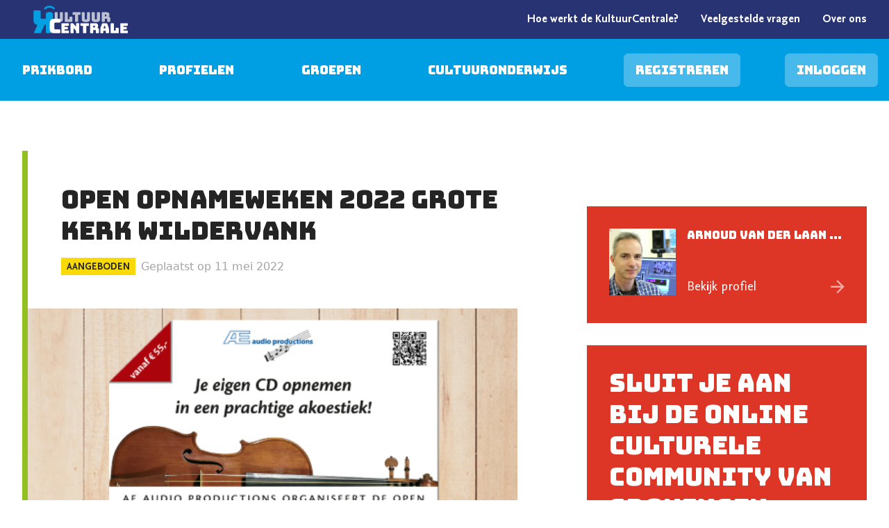

--- FILE ---
content_type: image/svg+xml
request_url: https://www.kultuurcentrale.nl/check-white.8c794cd2d2e275a0.svg
body_size: 1099
content:
<?xml version="1.0" encoding="UTF-8"?>
<svg width="18px" height="14px" viewBox="0 0 18 14" version="1.1" xmlns="http://www.w3.org/2000/svg" xmlns:xlink="http://www.w3.org/1999/xlink">
    <!-- Generator: Sketch 63.1 (92452) - https://sketch.com -->
    <title>01 Common/Interaction/check</title>
    <desc>Created with Sketch.</desc>
    <g id="Symbols" stroke="none" stroke-width="1" fill="none" fill-rule="evenodd">
        <g id="Headers-&amp;-footers-/-Footer----Regular" transform="translate(-120.000000, -350.000000)">
            <g id="Group-2" transform="translate(117.000000, 252.000000)">
                <g id="Group-3-Copy-3" transform="translate(0.000000, 93.000000)">
                    <g id="01-Common/Interaction/check">
                        <g id="check">
                            <g id="Icon-24px">
                                <polygon id="Shape" points="0 0 24 0 24 24 0 24"></polygon>
                                <polygon id="Shape" fill="#ffffff" points="9 16.17 4.83 12 3.41 13.41 9 19 21 7 19.59 5.59"></polygon>
                            </g>
                        </g>
                    </g>
                </g>
            </g>
        </g>
    </g>
</svg>


--- FILE ---
content_type: image/svg+xml
request_url: https://www.kultuurcentrale.nl/assets/images/logo.svg
body_size: 7399
content:
<svg width="299" height="88" viewBox="0 0 299 88" fill="none" xmlns="http://www.w3.org/2000/svg">
<g clip-path="url(#clip0_82_593)">
<path opacity="0.69" d="M80.4498 52.2001C69.9498 52.2001 67.3998 48.75 67.3998 43.55V22.6C67.3998 21.5501 67.8498 21.05 68.8998 21.05H75.4998C76.5498 21.05 76.9998 21.5 76.9998 22.6V41.9001C76.9998 43.0501 77.4998 43.9001 80.4498 43.9001C83.3998 43.9001 83.9498 43.0501 83.9498 41.9001V22.6C83.9498 21.5501 84.3498 21.05 85.4498 21.05H91.8998C92.9498 21.05 93.3998 21.5 93.3998 22.6V43.55C93.4998 48.75 90.9498 52.2001 80.4498 52.2001Z" fill="white"/>
<path opacity="0.69" d="M100.65 51.55C99.5999 51.55 99.1499 51.1 99.1499 50.05V22.6C99.1499 21.55 99.5999 21.05 100.65 21.05H107.2C108.25 21.05 108.7 21.5 108.7 22.6V43.55H114.5V36.7C114.5 35.65 114.95 35.1501 116 35.1501H122.15C123.2 35.1501 123.65 35.6 123.65 36.7V50.05C123.65 51.1 123.2 51.55 122.15 51.55H100.65Z" fill="white"/>
<path opacity="0.69" d="M133.15 51.55C132.1 51.55 131.65 51.1 131.65 50.05V29.25H125.4C124.35 29.25 123.9 28.8 123.9 27.75V22.6C123.9 21.55 124.35 21.05 125.4 21.05H147.75C148.8 21.05 149.25 21.5 149.25 22.6V27.7C149.25 28.7501 148.8 29.2 147.75 29.2H141.5V50C141.5 51.05 141.05 51.5 140 51.5L133.15 51.55Z" fill="white"/>
<path opacity="0.69" d="M166.25 52.2001C155.75 52.2001 153.15 48.75 153.15 43.55V22.6C153.15 21.5501 153.6 21.05 154.65 21.05H161.3C162.35 21.05 162.8 21.5 162.8 22.6V41.9001C162.8 43.0501 163.3 43.9001 166.3 43.9001C169.3 43.9001 169.8 43.0501 169.8 41.9001V22.6C169.8 21.5501 170.2 21.05 171.3 21.05H177.75C178.8 21.05 179.25 21.5 179.25 22.6V43.55C179.3 48.75 176.75 52.2001 166.25 52.2001Z" fill="white"/>
<path opacity="0.69" d="M197.8 52.2001C187.3 52.2001 184.7 48.75 184.7 43.55V22.6C184.7 21.5501 185.15 21.05 186.2 21.05H192.85C193.9 21.05 194.35 21.5 194.35 22.6V41.9001C194.35 43.0501 194.85 43.9001 197.8 43.9001C200.75 43.9001 201.3 43.0501 201.3 41.9001V22.6C201.3 21.5501 201.7 21.05 202.8 21.05H209.25C210.3 21.05 210.75 21.5 210.75 22.6V43.55C210.9 48.75 208.3 52.2001 197.8 52.2001Z" fill="white"/>
<path opacity="0.69" d="M218.05 51.55C217 51.55 216.55 51.1 216.55 50.05V22.6C216.55 21.55 217 21.05 218.05 21.05H232.15C238.5 21.05 240.5 23.95 240.5 28.1V30.05C240.5 32.4 239.9 34.1 238.15 34.85C241.25 35.2 243.25 37.45 243.25 41V49.95C243.25 51 242.8 51.45 241.75 51.45H235.15C234.1 51.45 233.65 51 233.65 49.95V43.45C233.65 42.2 233.25 41.65 232.05 41.65H226.1V50C226.1 51.05 225.65 51.5 224.6 51.5L218.05 51.55ZM226.05 34.1H229.2C230.7 34.1 231.05 33.25 231.05 32.1V30.65C231.05 29.5 230.65 28.65 229.2 28.65H226.05V34.1Z" fill="white"/>
<path d="M50.9498 20.2C46.6998 20.2 42.5998 21.9 39.5498 24.9V42H26.3498C24.2498 42 23.1498 40.7999 23.1498 38.5999V19.05C23.1498 16.55 22.0498 15.45 19.5498 15.45H4.09982C1.59982 15.45 0.499817 16.55 0.499817 19.05V47.2999C0.499817 55.2999 5.29982 60.5 12.7998 60.9L2.59982 84.25C1.69982 86.35 2.49982 87.55 4.79982 87.55H20.1998C22.7998 87.55 24.1998 86.65 25.1998 84.25L35.4998 60.9H39.4998V83.95C39.4998 86.45 40.5998 87.55 43.0998 87.55H58.5998C61.0998 87.55 62.1998 86.45 62.1998 83.95V24.85C59.2498 21.9 55.1498 20.2 50.9498 20.2Z" fill="#00A0E2"/>
<path d="M64.6999 12.2C63.9499 12.2 63.1499 11.9001 62.5999 11.3C56.1999 4.90005 45.7499 4.90005 39.2999 11.3C38.1499 12.4501 36.2499 12.4501 35.0499 11.3C33.8999 10.1501 33.8999 8.25005 35.0499 7.05005C43.7999 -1.69995 58.0499 -1.69995 66.7999 7.05005C67.9499 8.20005 67.9499 10.1 66.7999 11.3C66.2499 11.9001 65.4499 12.2 64.6999 12.2Z" fill="#00A0E2"/>
<path d="M67.4499 87.5001C56.8499 87.5001 51.8999 83.4001 51.8999 74.6001V54.9501C51.8999 46.1001 56.8499 42.0001 67.4499 42.0001H82.8999C84.4999 42.0001 85.1499 42.7001 85.1499 44.2501V51.9001C85.1499 53.4501 84.4499 54.1501 82.8999 54.1501H70.1999C67.5499 54.1501 66.3499 55.1501 66.3499 57.3001V72.3501C66.3499 74.4501 67.5499 75.4001 70.1999 75.4001H82.8999C84.4999 75.4001 85.1499 76.1001 85.1499 77.6501V85.1501C85.1499 86.7501 84.4499 87.4001 82.8999 87.4001L67.4499 87.5001Z" fill="white"/>
<path d="M90.5999 87.5499C89.4999 87.5499 88.9999 87.0499 88.9999 85.9499V57.4499C88.9999 56.3499 89.4999 55.8499 90.5999 55.8499H111C112.1 55.8499 112.6 56.3499 112.6 57.4499V62.5999C112.6 63.6999 112.1 64.1999 111 64.1999H98.8499V67.5999H107.45C108.55 67.5999 109.05 68.0999 109.05 69.1999V73.8999C109.05 74.9999 108.55 75.4999 107.45 75.4999H98.8499V79.2999H111C112.1 79.2999 112.6 79.7999 112.6 80.8999V85.9999C112.6 87.0999 112.1 87.5999 111 87.5999L90.5999 87.5499Z" fill="white"/>
<path d="M119.4 87.5501C118.3 87.5501 117.8 87.05 117.8 85.95V57.4501C117.8 56.3501 118.3 55.85 119.4 55.85H123.95C124.95 55.8 125.95 56.25 126.55 57.05L135.1 66.8001V57.4001C135.1 56.3001 135.6 55.8 136.7 55.8H143.3C144.4 55.8 144.9 56.3001 144.9 57.4001V85.9001C144.9 87.0001 144.4 87.5 143.3 87.5H136.7C135.6 87.5 135.1 87.0001 135.1 85.9001V80.5L127.6 71.4001V85.9001C127.6 87.0001 127.1 87.5 126 87.5L119.4 87.5501Z" fill="white"/>
<path d="M158.75 87.5499C157.65 87.5499 157.15 87.0499 157.15 85.9499V64.3499H150.7C149.6 64.3499 149.1 63.8499 149.1 62.7499V57.4499C149.1 56.3499 149.6 55.8499 150.7 55.8499H173.95C175.05 55.8499 175.55 56.3499 175.55 57.4499V62.7999C175.55 63.8999 175.05 64.3999 173.95 64.3999H167.5V85.9999C167.5 87.0999 167 87.5999 165.9 87.5999L158.75 87.5499Z" fill="white"/>
<path d="M181.4 87.5499C180.3 87.5499 179.8 87.0499 179.8 85.9499V57.4499C179.8 56.3499 180.3 55.8499 181.4 55.8499H196.05C202.65 55.8499 204.7 58.8499 204.7 63.1999V65.1999C204.7 67.6499 204.1 69.4499 202.25 70.1999C205.45 70.5499 207.55 72.8999 207.55 76.5999V85.8999C207.55 86.9999 207.05 87.4999 205.95 87.4999H199.15C198.05 87.4999 197.55 86.9999 197.55 85.8999V79.1999C197.55 77.8999 197.1 77.2999 195.9 77.2999H189.75V85.8999C189.75 86.9999 189.25 87.4999 188.15 87.4999H181.4V87.5499ZM189.75 69.3999H193.05C194.6 69.3999 195 68.4999 195 67.3499V65.8499C195 64.6499 194.6 63.7999 193.05 63.7999H189.75V69.3999Z" fill="white"/>
<path d="M219.9 87.5499H213.45C212.35 87.5499 211.85 87.0499 211.85 85.9499V74.3499C211.85 72.5999 212.4 70.3999 213.55 67.2999L217.4 57.2999C217.75 56.2999 218.45 55.8499 219.65 55.8499H231.5C232.65 55.8499 233.35 56.2999 233.7 57.2999L237.55 67.2999C238.75 70.3999 239.25 72.5999 239.25 74.3499V85.9499C239.25 87.0499 238.75 87.5499 237.65 87.5499H231C229.8 87.5499 229.3 87.0499 229.3 85.9499V79.7999H221.5V85.9499C221.45 87.0499 221 87.5499 219.9 87.5499ZM221.9 71.7999H228.8L226.75 65.0999C226.55 64.5499 226.25 64.3499 225.9 64.3499H224.8C224.45 64.3499 224.2 64.5499 223.95 65.0999L221.9 71.7999Z" fill="white"/>
<path d="M246.2 87.5499C245.1 87.5499 244.6 87.0499 244.6 85.9499V57.4499C244.6 56.3499 245.1 55.8499 246.2 55.8499H253C254.1 55.8499 254.6 56.3499 254.6 57.4499V79.2499H260.6V72.0999C260.6 70.9999 261.1 70.4999 262.2 70.4999H268.6C269.7 70.4999 270.2 70.9999 270.2 72.0999V85.9499C270.2 87.0499 269.7 87.5499 268.6 87.5499H246.2Z" fill="white"/>
<path d="M276.8 87.5499C275.7 87.5499 275.2 87.0499 275.2 85.9499V57.4499C275.2 56.3499 275.7 55.8499 276.8 55.8499H297.2C298.3 55.8499 298.8 56.3499 298.8 57.4499V62.5999C298.8 63.6999 298.3 64.1999 297.2 64.1999H285.05V67.5999H293.65C294.75 67.5999 295.25 68.0999 295.25 69.1999V73.8999C295.25 74.9999 294.75 75.4999 293.65 75.4999H285.05V79.2999H297.2C298.3 79.2999 298.8 79.7999 298.8 80.8999V85.9999C298.8 87.0999 298.3 87.5999 297.2 87.5999L276.8 87.5499Z" fill="white"/>
</g>
<defs>
<clipPath id="clip0_82_593">
<rect width="299" height="88" fill="white"/>
</clipPath>
</defs>
</svg>


--- FILE ---
content_type: image/svg+xml
request_url: https://www.kultuurcentrale.nl/assets/images/icons/linkedin-black.svg
body_size: 1496
content:
<?xml version="1.0" encoding="UTF-8"?>
<svg width="23px" height="22px" viewBox="0 0 23 22" version="1.1" xmlns="http://www.w3.org/2000/svg" xmlns:xlink="http://www.w3.org/1999/xlink">
    <title>bxl-linkedin</title>
    <g id="Doorontwikkeling-juli/feb" stroke="none" stroke-width="1" fill="none" fill-rule="evenodd">
        <g id="Groepsprofiel-obv-projectpagina/cultuuronderwijs-pg----Niet-in-de-groep--Maart2022" transform="translate(-1076.000000, -726.000000)" fill="#242424" fill-rule="nonzero">
            <g id="Group-2" transform="translate(934.000000, 267.000000)">
                <g id="Group-30" transform="translate(30.000000, 458.000000)">
                    <g id="bxl-linkedin" transform="translate(112.979592, 1.000000)">
                        <circle id="Oval" cx="2.54675748" cy="2.54675748" r="2.54675748"></circle>
                        <path d="M7.49826861,7.0233705 L7.49826861,21.1527531 L11.8852562,21.1527531 L11.8852562,14.1654655 C11.8852562,12.3217435 12.2321181,10.5362197 14.5181472,10.5362197 C16.7727492,10.5362197 16.8006844,12.644162 16.8006844,14.2818621 L16.8006844,21.1539171 L21.19,21.1539171 L21.19,13.4053958 C21.19,9.59922714 20.370568,6.67418072 15.9218901,6.67418072 C13.7860126,6.67418072 12.3543345,7.84629442 11.7688597,8.95555397 L11.7094974,8.95555397 L11.7094974,7.0233705 L7.49826861,7.0233705 L7.49826861,7.0233705 Z M0.349189783,7.0233705 L4.74316122,7.0233705 L4.74316122,21.1527531 L0.349189783,21.1527531 L0.349189783,7.0233705 Z" id="Shape"></path>
                    </g>
                </g>
            </g>
        </g>
    </g>
</svg>

--- FILE ---
content_type: image/svg+xml
request_url: https://www.kultuurcentrale.nl/arrow.127e6e09576db134.svg
body_size: 1612
content:
<?xml version="1.0" encoding="UTF-8"?>
<svg width="22px" height="21px" viewBox="0 0 22 21" version="1.1" xmlns="http://www.w3.org/2000/svg" xmlns:xlink="http://www.w3.org/1999/xlink">
    <!-- Generator: Sketch 63.1 (92452) - https://sketch.com -->
    <title>01 Common/Pointers/arrow/forward</title>
    <desc>Created with Sketch.</desc>
    <g id="Symbols" stroke="none" stroke-width="1" fill="none" fill-rule="evenodd" opacity="0.600000024">
        <g id="Widgets-/-Search-bar---desktop" transform="translate(-446.000000, -490.000000)">
            <g id="Search-bar" transform="translate(93.000000, -29.000000)">
                <g id="Group-42-Copy-4" transform="translate(65.000000, 506.000000)">
                    <g id="Group-5">
                        <g id="Group-28">
                            <g id="Group-10">
                                <g id="01-Common/Pointers/arrow/forward" transform="translate(283.000000, 8.000000)">
                                    <g id="arrow/forward">
                                        <g id="Icon-24px">
                                            <polygon id="Shape" points="0 0 32 0 32 30.4761905 0 30.4761905"></polygon>
                                            <polygon id="Shape" fill="#FFFFFF" points="16 5.07936508 14.12 6.86984127 21.56 13.968254 5.33333333 13.968254 5.33333333 16.5079365 21.56 16.5079365 14.12 23.6063492 16 25.3968254 26.6666667 15.2380952"></polygon>
                                        </g>
                                    </g>
                                </g>
                            </g>
                        </g>
                    </g>
                </g>
            </g>
        </g>
    </g>
</svg>

--- FILE ---
content_type: application/javascript; charset=UTF-8
request_url: https://www.kultuurcentrale.nl/runtime.292877730117e6c4.js
body_size: 3345
content:
(()=>{"use strict";var e,v={},m={};function a(e){var f=m[e];if(void 0!==f)return f.exports;var r=m[e]={exports:{}};return v[e](r,r.exports,a),r.exports}a.m=v,e=[],a.O=(f,r,d,c)=>{if(!r){var t=1/0;for(n=0;n<e.length;n++){for(var[r,d,c]=e[n],l=!0,i=0;i<r.length;i++)(!1&c||t>=c)&&Object.keys(a.O).every(p=>a.O[p](r[i]))?r.splice(i--,1):(l=!1,c<t&&(t=c));if(l){e.splice(n--,1);var u=d();void 0!==u&&(f=u)}}return f}c=c||0;for(var n=e.length;n>0&&e[n-1][2]>c;n--)e[n]=e[n-1];e[n]=[r,d,c]},a.n=e=>{var f=e&&e.__esModule?()=>e.default:()=>e;return a.d(f,{a:f}),f},a.d=(e,f)=>{for(var r in f)a.o(f,r)&&!a.o(e,r)&&Object.defineProperty(e,r,{enumerable:!0,get:f[r]})},a.f={},a.e=e=>Promise.all(Object.keys(a.f).reduce((f,r)=>(a.f[r](e,f),f),[])),a.u=e=>(76===e?"common":e)+"."+{31:"fe0b777942a75c20",76:"a54bd30f622859f1",96:"1b523116854e4342",108:"437cd4ac1f16f723",111:"1e007b98e4138634",220:"f089c09a734d291e",284:"2c760be1d811fe28",302:"844f2abb8dcd88f0",353:"6a57681ee0b2b679",369:"78831717b4e98eb7",390:"bd933da9d1ea3aed",401:"71dd2c07e9732cf3",454:"501ba8423defce6a",481:"1246bd4b1a5d8550",502:"7b59c39a8afdb6b6",526:"c66b4c007456e01a",554:"673c8fbb7c93a344",566:"e884c43b83d53704",576:"a53dec57dbfeebe3",625:"ca8f16c1aaa088cd",636:"04f6630585f106cb",643:"aaba04ca0e3c18c0",651:"1e2efc0090cd09b4",672:"b03505dcc8a1960e",674:"39a947d666eea2c1",713:"7eb77e9a95c07810",740:"d8714bc284161760",912:"dbdf4642be6c77ad",944:"edf4e2d832d39121",957:"4b48949e4ec6db07"}[e]+".js",a.miniCssF=e=>{},a.o=(e,f)=>Object.prototype.hasOwnProperty.call(e,f),(()=>{var e={},f="ClientApp:";a.l=(r,d,c,n)=>{if(e[r])e[r].push(d);else{var t,l;if(void 0!==c)for(var i=document.getElementsByTagName("script"),u=0;u<i.length;u++){var o=i[u];if(o.getAttribute("src")==r||o.getAttribute("data-webpack")==f+c){t=o;break}}t||(l=!0,(t=document.createElement("script")).type="module",t.charset="utf-8",t.timeout=120,a.nc&&t.setAttribute("nonce",a.nc),t.setAttribute("data-webpack",f+c),t.src=a.tu(r)),e[r]=[d];var b=(g,p)=>{t.onerror=t.onload=null,clearTimeout(s);var _=e[r];if(delete e[r],t.parentNode&&t.parentNode.removeChild(t),_&&_.forEach(h=>h(p)),g)return g(p)},s=setTimeout(b.bind(null,void 0,{type:"timeout",target:t}),12e4);t.onerror=b.bind(null,t.onerror),t.onload=b.bind(null,t.onload),l&&document.head.appendChild(t)}}})(),a.r=e=>{typeof Symbol<"u"&&Symbol.toStringTag&&Object.defineProperty(e,Symbol.toStringTag,{value:"Module"}),Object.defineProperty(e,"__esModule",{value:!0})},(()=>{var e;a.tt=()=>(void 0===e&&(e={createScriptURL:f=>f},typeof trustedTypes<"u"&&trustedTypes.createPolicy&&(e=trustedTypes.createPolicy("angular#bundler",e))),e)})(),a.tu=e=>a.tt().createScriptURL(e),a.p="",(()=>{var e={121:0};a.f.j=(d,c)=>{var n=a.o(e,d)?e[d]:void 0;if(0!==n)if(n)c.push(n[2]);else if(121!=d){var t=new Promise((o,b)=>n=e[d]=[o,b]);c.push(n[2]=t);var l=a.p+a.u(d),i=new Error;a.l(l,o=>{if(a.o(e,d)&&(0!==(n=e[d])&&(e[d]=void 0),n)){var b=o&&("load"===o.type?"missing":o.type),s=o&&o.target&&o.target.src;i.message="Loading chunk "+d+" failed.\n("+b+": "+s+")",i.name="ChunkLoadError",i.type=b,i.request=s,n[1](i)}},"chunk-"+d,d)}else e[d]=0},a.O.j=d=>0===e[d];var f=(d,c)=>{var i,u,[n,t,l]=c,o=0;if(n.some(s=>0!==e[s])){for(i in t)a.o(t,i)&&(a.m[i]=t[i]);if(l)var b=l(a)}for(d&&d(c);o<n.length;o++)a.o(e,u=n[o])&&e[u]&&e[u][0](),e[u]=0;return a.O(b)},r=self.webpackChunkClientApp=self.webpackChunkClientApp||[];r.forEach(f.bind(null,0)),r.push=f.bind(null,r.push.bind(r))})()})();

--- FILE ---
content_type: image/svg+xml
request_url: https://www.kultuurcentrale.nl/assets/images/icons/chevron.svg
body_size: 1374
content:
<?xml version="1.0" encoding="UTF-8"?>
<svg width="16px" height="10px" viewBox="0 0 16 10" version="1.1" xmlns="http://www.w3.org/2000/svg" xmlns:xlink="http://www.w3.org/1999/xlink">
    <title>Shape</title>
    <g id="Doorontwikkeling-juli/feb" stroke="none" stroke-width="1" fill="none" fill-rule="evenodd">
        <g id="Groepsprofiel-obv-projectpagina/cultuuronderwijs-pg----Niet-in-de-groep--Maart2022" transform="translate(-1260.000000, -2586.000000)" fill="#009FE3">
            <g id="Group-25" transform="translate(132.000000, 2202.000000)">
                <g id="Group-18" transform="translate(78.000000, 165.274544)">
                    <g id="Group-38-Copy-2" transform="translate(845.000000, 206.725456)">
                        <g id="Buttons-/-Outline-/-Button---outline---medium" transform="translate(92.573620, 0.000000)">
                            <g id="Group-23" transform="translate(13.926380, 1.000000)">
                                <g id="Icon-24px" transform="translate(106.500000, 14.500000) rotate(90.000000) translate(-106.500000, -14.500000) translate(92.000000, 0.000000)">
                                    <polygon id="Shape" points="13.0833333 7.25 11.3795833 8.95375 16.91375 14.5 11.3795833 20.04625 13.0833333 21.75 20.3333333 14.5"></polygon>
                                </g>
                            </g>
                        </g>
                    </g>
                </g>
            </g>
        </g>
    </g>
</svg>

--- FILE ---
content_type: image/svg+xml
request_url: https://www.kultuurcentrale.nl/assets/images/logo-mobile.svg
body_size: 6260
content:
<svg width="299" height="88" viewBox="0 0 299 88" fill="none" xmlns="http://www.w3.org/2000/svg">
<g clip-path="url(#clip0_15_57)">
<path opacity="0.69" d="M80.45 52.2C69.95 52.2 67.4 48.75 67.4 43.55V22.6C67.4 21.55 67.85 21.05 68.9 21.05H75.5C76.55 21.05 77 21.5 77 22.6V41.9C77 43.05 77.5 43.9 80.45 43.9C83.4 43.9 83.95 43.05 83.95 41.9V22.6C83.95 21.55 84.35 21.05 85.45 21.05H91.9C92.95 21.05 93.4 21.5 93.4 22.6V43.55C93.5 48.75 90.95 52.2 80.45 52.2Z" fill="white"/>
<path opacity="0.69" d="M100.65 51.55C99.6 51.55 99.15 51.1 99.15 50.05V22.6C99.15 21.55 99.6 21.05 100.65 21.05H107.2C108.25 21.05 108.7 21.5 108.7 22.6V43.55H114.5V36.7C114.5 35.65 114.95 35.15 116 35.15H122.15C123.2 35.15 123.65 35.6 123.65 36.7V50.05C123.65 51.1 123.2 51.55 122.15 51.55H100.65Z" fill="white"/>
<path opacity="0.69" d="M133.15 51.55C132.1 51.55 131.65 51.1 131.65 50.05V29.25H125.4C124.35 29.25 123.9 28.8 123.9 27.75V22.6C123.9 21.55 124.35 21.05 125.4 21.05H147.75C148.8 21.05 149.25 21.5 149.25 22.6V27.7C149.25 28.75 148.8 29.2 147.75 29.2H141.5V50C141.5 51.05 141.05 51.5 140 51.5L133.15 51.55Z" fill="white"/>
<path opacity="0.69" d="M166.25 52.2C155.75 52.2 153.15 48.75 153.15 43.55V22.6C153.15 21.55 153.6 21.05 154.65 21.05H161.3C162.35 21.05 162.8 21.5 162.8 22.6V41.9C162.8 43.05 163.3 43.9 166.3 43.9C169.3 43.9 169.8 43.05 169.8 41.9V22.6C169.8 21.55 170.2 21.05 171.3 21.05H177.75C178.8 21.05 179.25 21.5 179.25 22.6V43.55C179.3 48.75 176.75 52.2 166.25 52.2Z" fill="white"/>
<path opacity="0.69" d="M197.8 52.2C187.3 52.2 184.7 48.75 184.7 43.55V22.6C184.7 21.55 185.15 21.05 186.2 21.05H192.85C193.9 21.05 194.35 21.5 194.35 22.6V41.9C194.35 43.05 194.85 43.9 197.8 43.9C200.75 43.9 201.3 43.05 201.3 41.9V22.6C201.3 21.55 201.7 21.05 202.8 21.05H209.25C210.3 21.05 210.75 21.5 210.75 22.6V43.55C210.9 48.75 208.3 52.2 197.8 52.2Z" fill="white"/>
<path opacity="0.69" d="M218.05 51.55C217 51.55 216.55 51.1 216.55 50.05V22.6C216.55 21.55 217 21.05 218.05 21.05H232.15C238.5 21.05 240.5 23.95 240.5 28.1V30.05C240.5 32.4 239.9 34.1 238.15 34.85C241.25 35.2 243.25 37.45 243.25 41V49.95C243.25 51 242.8 51.45 241.75 51.45H235.15C234.1 51.45 233.65 51 233.65 49.95V43.45C233.65 42.2 233.25 41.65 232.05 41.65H226.1V50C226.1 51.05 225.65 51.5 224.6 51.5L218.05 51.55ZM226.05 34.1H229.2C230.7 34.1 231.05 33.25 231.05 32.1V30.65C231.05 29.5 230.65 28.65 229.2 28.65H226.05V34.1Z" fill="white"/>
<path d="M50.95 20.2C46.7 20.2 42.6 21.9 39.55 24.9V42H26.35C24.25 42 23.15 40.8 23.15 38.6V19.05C23.15 16.55 22.05 15.45 19.55 15.45H4.1C1.6 15.45 0.5 16.55 0.5 19.05V47.3C0.5 55.3 5.3 60.5 12.8 60.9L2.6 84.25C1.7 86.35 2.5 87.55 4.8 87.55H20.2C22.8 87.55 24.2 86.65 25.2 84.25L35.5 60.9H39.5V83.95C39.5 86.45 40.6 87.55 43.1 87.55H58.6C61.1 87.55 62.2 86.45 62.2 83.95V24.85C59.25 21.9 55.15 20.2 50.95 20.2Z" fill="black"/>
<path d="M64.7 12.2C63.95 12.2 63.15 11.9 62.6 11.3C56.2 4.89999 45.75 4.89999 39.3 11.3C38.15 12.45 36.25 12.45 35.05 11.3C33.9 10.15 33.9 8.24999 35.05 7.04999C43.8 -1.70001 58.05 -1.70001 66.8 7.04999C67.95 8.19999 67.95 10.1 66.8 11.3C66.25 11.9 65.45 12.2 64.7 12.2Z" fill="#1D1D1B"/>
<path d="M67.45 87.5C56.85 87.5 51.9 83.4 51.9 74.6V54.95C51.9 46.1 56.85 42 67.45 42H82.9C84.5 42 85.15 42.7 85.15 44.25V51.9C85.15 53.45 84.45 54.15 82.9 54.15H70.2C67.55 54.15 66.35 55.15 66.35 57.3V72.35C66.35 74.45 67.55 75.4 70.2 75.4H82.9C84.5 75.4 85.15 76.1 85.15 77.65V85.15C85.15 86.75 84.45 87.4 82.9 87.4L67.45 87.5Z" fill="white"/>
<path d="M90.6 87.55C89.5 87.55 89 87.05 89 85.95V57.45C89 56.35 89.5 55.85 90.6 55.85H111C112.1 55.85 112.6 56.35 112.6 57.45V62.6C112.6 63.7 112.1 64.2 111 64.2H98.85V67.6H107.45C108.55 67.6 109.05 68.1 109.05 69.2V73.9C109.05 75 108.55 75.5 107.45 75.5H98.85V79.3H111C112.1 79.3 112.6 79.8 112.6 80.9V86C112.6 87.1 112.1 87.6 111 87.6L90.6 87.55Z" fill="white"/>
<path d="M119.4 87.55C118.3 87.55 117.8 87.05 117.8 85.95V57.45C117.8 56.35 118.3 55.85 119.4 55.85H123.95C124.95 55.8 125.95 56.25 126.55 57.05L135.1 66.8V57.4C135.1 56.3 135.6 55.8 136.7 55.8H143.3C144.4 55.8 144.9 56.3 144.9 57.4V85.9C144.9 87 144.4 87.5 143.3 87.5H136.7C135.6 87.5 135.1 87 135.1 85.9V80.5L127.6 71.4V85.9C127.6 87 127.1 87.5 126 87.5L119.4 87.55Z" fill="white"/>
<path d="M158.75 87.55C157.65 87.55 157.15 87.05 157.15 85.95V64.35H150.7C149.6 64.35 149.1 63.85 149.1 62.75V57.45C149.1 56.35 149.6 55.85 150.7 55.85H173.95C175.05 55.85 175.55 56.35 175.55 57.45V62.8C175.55 63.9 175.05 64.4 173.95 64.4H167.5V86C167.5 87.1 167 87.6 165.9 87.6L158.75 87.55Z" fill="white"/>
<path d="M181.4 87.55C180.3 87.55 179.8 87.05 179.8 85.95V57.45C179.8 56.35 180.3 55.85 181.4 55.85H196.05C202.65 55.85 204.7 58.85 204.7 63.2V65.2C204.7 67.65 204.1 69.45 202.25 70.2C205.45 70.55 207.55 72.9 207.55 76.6V85.9C207.55 87 207.05 87.5 205.95 87.5H199.15C198.05 87.5 197.55 87 197.55 85.9V79.2C197.55 77.9 197.1 77.3 195.9 77.3H189.75V85.9C189.75 87 189.25 87.5 188.15 87.5H181.4V87.55ZM189.75 69.4H193.05C194.6 69.4 195 68.5 195 67.35V65.85C195 64.65 194.6 63.8 193.05 63.8H189.75V69.4Z" fill="white"/>
<path d="M219.9 87.55H213.45C212.35 87.55 211.85 87.05 211.85 85.95V74.35C211.85 72.6 212.4 70.4 213.55 67.3L217.4 57.3C217.75 56.3 218.45 55.85 219.65 55.85H231.5C232.65 55.85 233.35 56.3 233.7 57.3L237.55 67.3C238.75 70.4 239.25 72.6 239.25 74.35V85.95C239.25 87.05 238.75 87.55 237.65 87.55H231C229.8 87.55 229.3 87.05 229.3 85.95V79.8H221.5V85.95C221.45 87.05 221 87.55 219.9 87.55ZM221.9 71.8H228.8L226.75 65.1C226.55 64.55 226.25 64.35 225.9 64.35H224.8C224.45 64.35 224.2 64.55 223.95 65.1L221.9 71.8Z" fill="white"/>
<path d="M246.2 87.55C245.1 87.55 244.6 87.05 244.6 85.95V57.45C244.6 56.35 245.1 55.85 246.2 55.85H253C254.1 55.85 254.6 56.35 254.6 57.45V79.25H260.6V72.1C260.6 71 261.1 70.5 262.2 70.5H268.6C269.7 70.5 270.2 71 270.2 72.1V85.95C270.2 87.05 269.7 87.55 268.6 87.55H246.2Z" fill="white"/>
<path d="M276.8 87.55C275.7 87.55 275.2 87.05 275.2 85.95V57.45C275.2 56.35 275.7 55.85 276.8 55.85H297.2C298.3 55.85 298.8 56.35 298.8 57.45V62.6C298.8 63.7 298.3 64.2 297.2 64.2H285.05V67.6H293.65C294.75 67.6 295.25 68.1 295.25 69.2V73.9C295.25 75 294.75 75.5 293.65 75.5H285.05V79.3H297.2C298.3 79.3 298.8 79.8 298.8 80.9V86C298.8 87.1 298.3 87.6 297.2 87.6L276.8 87.55Z" fill="white"/>
</g>
<defs>
<clipPath id="clip0_15_57">
<rect width="299" height="88" fill="white"/>
</clipPath>
</defs>
</svg>


--- FILE ---
content_type: image/svg+xml
request_url: https://www.kultuurcentrale.nl/assets/images/icons/whatsapp-black.svg
body_size: 3142
content:
<?xml version="1.0" encoding="UTF-8"?>
<svg width="20px" height="21px" viewBox="0 0 20 21" version="1.1" xmlns="http://www.w3.org/2000/svg" xmlns:xlink="http://www.w3.org/1999/xlink">
    <title>01 Common/Social/Instagram Copy 3</title>
    <g id="Symbols" stroke="none" stroke-width="1" fill="none" fill-rule="evenodd">
        <g id="Cards-/-Bericht---image" transform="translate(-140.000000, -1177.000000)">
            <g id="Group-8" transform="translate(0.000000, 972.000000)">
                <g id="Group-6" transform="translate(81.000000, 135.009002)">
                    <g id="Group-4" transform="translate(0.000000, 21.990998)">
                        <g id="Group-2" transform="translate(0.000000, 39.000000)">
                            <g id="Icon-24px" transform="translate(57.000000, 8.000000)">
                                <polygon id="Shape" points="0 0 24 0 24 23 0 23"></polygon>
                                <path d="M22,11.2444444 C22,16.3981481 17.6,20.5722222 12.1777778,20.5722222 C10.4666667,20.5722222 8.84444444,20.1462963 7.42222222,19.4009259 L2,21.0833333 L3.77777778,16.0787037 C2.88888889,14.6731481 2.37777778,13.012037 2.37777778,11.2657407 C2.35555556,6.09074074 6.75555556,1.91666667 12.1777778,1.91666667 C17.6,1.91666667 22,6.09074074 22,11.2444444 Z M12.1777778,3.40740741 C7.62222222,3.40740741 3.93333333,6.9212963 3.93333333,11.2444444 C3.93333333,12.9694444 4.51111111,14.5453704 5.51111111,15.8444444 L4.48888889,18.762037 L7.66666667,17.8037037 C8.97777778,18.6342593 10.5333333,19.1027778 12.2,19.1027778 C16.7333333,19.1027778 20.4444444,15.5888889 20.4444444,11.2444444 C20.4444444,6.9 16.7333333,3.40740741 12.1777778,3.40740741 Z M17.1333333,13.3953704 C17.0666667,13.3101852 16.9111111,13.2462963 16.6666667,13.1185185 C16.4222222,13.012037 15.2444444,12.4583333 15.0222222,12.3731481 C14.8,12.287963 14.6444444,12.2666667 14.4888889,12.4796296 C14.3333333,12.7138889 13.8666667,13.225 13.7333333,13.3740741 C13.6,13.5231481 13.4444444,13.5444444 13.2222222,13.437963 C12.9777778,13.3314815 12.2,13.0759259 11.2888889,12.3092593 C10.5777778,11.712963 10.0888889,10.9462963 9.95555556,10.7333333 C9.82222222,10.4990741 9.93333333,10.3712963 10.0666667,10.2648148 C10.1777778,10.1583333 10.3111111,9.98796296 10.4222222,9.86018519 C10.5333333,9.73240741 10.5777778,9.62592593 10.6666667,9.47685185 C10.7555556,9.32777778 10.7111111,9.2 10.6444444,9.07222222 C10.5777778,8.96574074 10.1111111,7.83703704 9.91111111,7.36851852 C9.71111111,6.9212963 9.51111111,6.98518519 9.37777778,6.98518519 C9.24444444,6.98518519 9.06666667,6.96388889 8.91111111,6.96388889 C8.75555556,6.96388889 8.48888889,7.02777778 8.26666667,7.24074074 C8.04444444,7.475 7.42222222,8.0287037 7.42222222,9.15740741 C7.42222222,10.2861111 8.28888889,11.3722222 8.4,11.5212963 C8.51111111,11.6703704 10.0666667,14.0555556 12.5111111,14.9712963 C14.9555556,15.887037 14.9555556,15.5888889 15.4,15.5462963 C15.8444444,15.5037037 16.8222222,14.9925926 17.0222222,14.4601852 C17.2,13.9490741 17.2,13.5018519 17.1333333,13.3953704 Z" id="WhatsApp" fill="#242424"></path>
                            </g>
                        </g>
                    </g>
                </g>
            </g>
        </g>
    </g>
</svg>


--- FILE ---
content_type: image/svg+xml
request_url: https://www.kultuurcentrale.nl/assets/images/icons/mail-black.svg
body_size: 1551
content:
<?xml version="1.0" encoding="UTF-8"?>
<svg width="20px" height="16px" viewBox="0 0 20 16" version="1.1" xmlns="http://www.w3.org/2000/svg" xmlns:xlink="http://www.w3.org/1999/xlink">
    <title>01 Common/Social/Instagram Copy 4</title>
    <defs>
        <filter id="filter-1">
            <feColorMatrix in="SourceGraphic" type="matrix" values="0 0 0 0 1.000000 0 0 0 0 1.000000 0 0 0 0 1.000000 0 0 0 1.000000 0"></feColorMatrix>
        </filter>
    </defs>
    <g id="Symbols" stroke="none" stroke-width="1" fill-rule="evenodd" fill="none">
        <g id="Cards-/-Bericht---image" transform="translate(-235.000000, -1180.000000)">
            <g id="Group-8" transform="translate(0.000000, 972.000000)">
                <g id="Group-6" transform="translate(81.000000, 135.009002)">
                    <g id="Group-4" transform="translate(0.000000, 21.990998)">
                        <g id="Group-2" transform="translate(0.000000, 39.000000)">
                            <g id="01-Common/Social/Instagram-Copy-4" transform="translate(152.000000, 8.000000)">
                                <g id="Icon-24px">
                                    <path d="M20,4 L4,4 C2.9,4 2.01,4.9 2.01,6 L2,18 C2,19.1 2.9,20 4,20 L20,20 C21.1,20 22,19.1 22,18 L22,6 C22,4.9 21.1,4 20,4 L20,4 Z M20,8 L12,13 L4,8 L4,6 L12,11 L20,6 L20,8 L20,8 Z" id="Shape" fill="#242424"></path>
                                    <polygon id="Shape" points="0 0 24 0 24 24 0 24"></polygon>
                                </g>
                            </g>
                        </g>
                    </g>
                </g>
            </g>
        </g>
    </g>
</svg>


--- FILE ---
content_type: image/svg+xml
request_url: https://www.kultuurcentrale.nl/assets/images/icons/twitter-black.svg
body_size: 292
content:
<?xml version="1.0" encoding="UTF-8"?>
<svg xmlns="http://www.w3.org/2000/svg" viewBox="0 0 36 36" class="social-item">
    <path fill="#242424" fill-rule="nonzero"
        d="M20.878 16.01 30.185 5H27.98l-8.081 9.56L13.444 5H6l9.76 14.455L6 31h2.206l8.533-10.095L23.556 31H31L20.878 16.01Zm-3.02 3.572-.99-1.439L9 6.69h3.388l6.35 9.243.989 1.44 8.254 12.014h-3.388l-6.735-9.804Z">
    </path>
</svg>

--- FILE ---
content_type: image/svg+xml
request_url: https://www.kultuurcentrale.nl/assets/images/icons/facebook-black.svg
body_size: 949
content:
<?xml version="1.0" encoding="UTF-8"?>
<svg width="11px" height="22px" viewBox="0 0 11 22" version="1.1" xmlns="http://www.w3.org/2000/svg" xmlns:xlink="http://www.w3.org/1999/xlink">
    <!-- Generator: Sketch 63.1 (92452) - https://sketch.com -->
    <title>Shape</title>
    <desc>Created with Sketch.</desc>
    <g id="Symbols" stroke="none" stroke-width="1" fill="none" fill-rule="evenodd">
        <g id="Headers-&amp;-footers-/-Footer----Regular" transform="translate(-1217.000000, -576.000000)" fill="#242424" fill-rule="nonzero">
            <path d="M1219.64898,583.063946 L1217,583.063946 L1217,586.595918 L1219.64898,586.595918 L1219.64898,597.191837 L1224.06395,597.191837 L1224.06395,586.595918 L1227.27981,586.595918 L1227.59592,583.063946 L1224.06395,583.063946 L1224.06395,581.591996 C1224.06395,580.748737 1224.23348,580.414966 1225.04848,580.414966 L1227.59592,580.414966 L1227.59592,576 L1224.23348,576 C1221.05824,576 1219.64898,577.397778 1219.64898,580.075014 L1219.64898,583.063946 Z" id="Shape"></path>
        </g>
    </g>
</svg>
